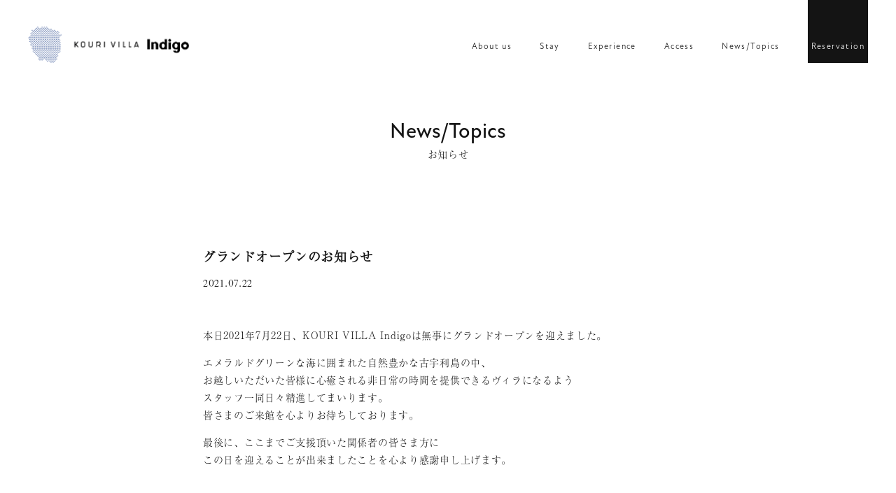

--- FILE ---
content_type: text/html; charset=UTF-8
request_url: https://indigo-kouri.com/2021/07/22/%E3%82%B0%E3%83%A9%E3%83%B3%E3%83%89%E3%82%AA%E3%83%BC%E3%83%97%E3%83%B3%E3%81%AE%E3%81%8A%E7%9F%A5%E3%82%89%E3%81%9B/
body_size: 10786
content:
<!doctype html>
<html lang="ja">
<head>

<!-- Global site tag (gtag.js) - Google Analytics -->
<script async src="https://www.googletagmanager.com/gtag/js?id=G-DEP5L42FF0"></script>
<script>
  window.dataLayer = window.dataLayer || [];
  function gtag(){dataLayer.push(arguments);}
  gtag('set', 'linker', {
	  'domains': ['indigo-kouri.com', 'www.489pro-x.com']
	  });
	
  gtag('js', new Date());

  gtag('config', 'G-DEP5L42FF0');
  
  gtag('config', 'AW-681618323');
</script>

<!-- Google Tag Manager -->
<script>(function(w,d,s,l,i){w[l]=w[l]||[];w[l].push({'gtm.start':
new Date().getTime(),event:'gtm.js'});var f=d.getElementsByTagName(s)[0],
j=d.createElement(s),dl=l!='dataLayer'?'&l='+l:'';j.async=true;j.src=
'https://www.googletagmanager.com/gtm.js?id='+i+dl;f.parentNode.insertBefore(j,f);
})(window,document,'script','dataLayer','GTM-NQ6XWN8G');</script>
<!-- End Google Tag Manager -->

<meta charset="UTF-8">
<title>グランドオープンのお知らせ | 【公式】KOURI VILLA Indigo｜沖縄・古宇利島｜プライベートヴィラ</title>
<meta name="keywords" content="沖縄,古宇利島,コンドミニアム,ホテル,デザイナーズ,宿泊,貸切,別荘" />
<meta name="viewport" content="width=device-width,initial-scale=1.0">
<meta http-equiv="X-UA-Compatible" content="IE=edge">
<meta name="format-detection" content="telephone=no">

<!--------- OGP --------->
<meta property="og:url" content="https://indigo-kouri.com/" />
<meta property="og:type" content="website" />
<meta property="og:title" content="グランドオープンのお知らせ | 【公式】KOURI VILLA Indigo｜沖縄・古宇利島｜プライベートヴィラ" />
<meta property="og:description" content="【2021年7月22日オープン】KOURI VILLA Indigo（古宇利 ヴィラ インディゴ）は、沖縄本島北部のエメラルドグリーンの海に囲まれた小さな島「古宇利島」にある、1日2組限定のプライベートヴィラ。やんばるの自然の中で、古宇利大橋が一望できる全室オーシャンビューのロケーション、開放的なリビングダイニングキッチン、プール、オープンエアバスルーム、BBQ設備を整え、あなたとあなたの大切な人のお越しをお待ちしています。" />
<meta property="og:site_name" content="グランドオープンのお知らせ | 【公式】KOURI VILLA Indigo｜沖縄・古宇利島｜プライベートヴィラ" />
<meta property="og:image" content="https://indigo-kouri.com/wp/wp-content/themes/indigo/img/ogp.jpg" />
<meta property="og:image:url" content="https://indigo-kouri.com/wp/wp-content/themes/indigo/img/ogp.jpg"/>
<meta property="og:image:secure_url" content="https://indigo-kouri.com/wp/wp-content/themes/indigo/img/ogp.jpg"/>    
<meta name="twitter:title" content="グランドオープンのお知らせ | 【公式】KOURI VILLA Indigo｜沖縄・古宇利島｜プライベートヴィラ"/>
<meta name="twitter:url" content="https://indigo-kouri.com/"/>
<meta name="twitter:description" content="【2021年7月22日オープン】KOURI VILLA Indigo（古宇利 ヴィラ インディゴ）は、沖縄本島北部のエメラルドグリーンの海に囲まれた小さな島「古宇利島」にある、1日2組限定のプライベートヴィラ。やんばるの自然の中で、古宇利大橋が一望できる全室オーシャンビューのロケーション、開放的なリビングダイニングキッチン、プール、オープンエアバスルーム、BBQ設備を整え、あなたとあなたの大切な人のお越しをお待ちしています。"/>
<meta name="twitter:image" content="https://indigo-kouri.com/wp/wp-content/themes/indigo/img/ogp.jpg"/>
<meta name="twitter:card" content="summary_large_image"/>
<!--------- OGP --------->

<!--------- CSS --------->
<link rel="stylesheet" type="text/css" href="https://cdnjs.cloudflare.com/ajax/libs/jqueryui/1.12.1/themes/dot-luv/jquery-ui.min.css" />
<link rel="stylesheet" type="text/css" href="https://cdn.jsdelivr.net/npm/slick-carousel@1.8.1/slick/slick.css"/>
<link rel="stylesheet" type="text/css" href="https://cdn.jsdelivr.net/npm/slick-carousel@1.8.1/slick/slick-theme.css"/>
<link rel="stylesheet" type="text/css" href="https://indigo-kouri.com/wp/wp-content/themes/indigo/lib/lightcase/src/css/lightcase.css" />
<link rel="stylesheet" type="text/css" href="https://indigo-kouri.com/wp/wp-content/themes/indigo/lib/Remodal/remodal.css" media="screen and (max-width:767px)" />
<link rel="stylesheet" type="text/css" href="https://indigo-kouri.com/wp/wp-content/themes/indigo/lib/Remodal/remodal-default-theme.css"  media="screen and (max-width:767px)" />
<link rel="stylesheet" type="text/css" href="https://indigo-kouri.com/wp/wp-content/themes/indigo/css/reset.css" />	
<link rel="stylesheet" type="text/css" href="https://indigo-kouri.com/wp/wp-content/themes/indigo/css/common.css?20231227" />	

	<link rel="stylesheet" type="text/css" href="https://indigo-kouri.com/wp/wp-content/themes/indigo/css/editor-style.css" />
	<link rel="stylesheet" type="text/css" href="https://indigo-kouri.com/wp/wp-content/themes/indigo/css/news.css" />
	
<!--------- CSS --------->
	
<!--------- JavaScript --------->
<script defer src="https://ajax.googleapis.com/ajax/libs/jquery/3.2.1/jquery.min.js"></script>
<script defer src="https://cdnjs.cloudflare.com/ajax/libs/picturefill/3.0.3/picturefill.min.js"></script>
<script defer src="https://cdnjs.cloudflare.com/ajax/libs/jqueryui/1.12.1/jquery-ui.min.js"></script>
<script defer src="https://indigo-kouri.com/wp/wp-content/themes/indigo/js/search.js" type="text/javascript" charset="utf-8"></script>
<script defer type="text/javascript" src="https://cdn.jsdelivr.net/npm/slick-carousel@1.8.1/slick/slick.min.js"></script>
<script defer type="text/javascript" src="https://indigo-kouri.com/wp/wp-content/themes/indigo/lib/lightcase/src/js/lightcase.js"></script>
<script defer src="https://indigo-kouri.com/wp/wp-content/themes/indigo/lib/Remodal/remodal.min.js"></script>
<script defer src="https://indigo-kouri.com/wp/wp-content/themes/indigo/js/common.js?202107260902"></script>

	
<script>window.Promise || document.write('<script src="//www.promisejs.org/polyfills/promise-7.0.4.min.js"><\/script>');</script>
<!--------- JavaScript --------->
	
<!--------- Adobe Fonts（indigo） --------->
<link rel="stylesheet" href="https://use.typekit.net/ptl2qao.css">
<!--------- Adobe Fonts（metsa） --------->
<script>
  (function(d) {
    var config = {
      kitId: 'syf7grs',
      scriptTimeout: 3000,
      async: true
    },
    h=d.documentElement,t=setTimeout(function(){h.className=h.className.replace(/\bwf-loading\b/g,"")+" wf-inactive";},config.scriptTimeout),tk=d.createElement("script"),f=false,s=d.getElementsByTagName("script")[0],a;h.className+=" wf-loading";tk.src='https://use.typekit.net/'+config.kitId+'.js';tk.async=true;tk.onload=tk.onreadystatechange=function(){a=this.readyState;if(f||a&&a!="complete"&&a!="loaded")return;f=true;clearTimeout(t);try{Typekit.load(config)}catch(e){}};s.parentNode.insertBefore(tk,s)
  })(document);
</script>

<link rel="apple-touch-icon" href="https://indigo-kouri.com/wp/wp-content/themes/indigo/img/apple-touch-icon.png?202106161500">
<link rel="shortcut icon" href="https://indigo-kouri.com/wp/wp-content/themes/indigo/img/favicon.ico">
	
<meta name='robots' content='max-image-preview:large' />
	<style>img:is([sizes="auto" i], [sizes^="auto," i]) { contain-intrinsic-size: 3000px 1500px }</style>
		<script>
		var ajaxurl = 'https://indigo-kouri.com/wp/wp-admin/admin-ajax.php';
	</script>
<link rel='dns-prefetch' href='//challenges.cloudflare.com' />
<link rel="alternate" type="application/rss+xml" title="【公式】KOURI VILLA Indigo｜沖縄・古宇利島｜プライベートヴィラ &raquo; グランドオープンのお知らせ のコメントのフィード" href="https://indigo-kouri.com/2021/07/22/%e3%82%b0%e3%83%a9%e3%83%b3%e3%83%89%e3%82%aa%e3%83%bc%e3%83%97%e3%83%b3%e3%81%ae%e3%81%8a%e7%9f%a5%e3%82%89%e3%81%9b/feed/" />

<!-- SEO SIMPLE PACK 3.6.2 -->
<title>グランドオープンのお知らせ | 【公式】KOURI VILLA Indigo｜沖縄・古宇利島｜プライベートヴィラ</title>
<meta name="description" content="本日2021年7月22日、KOURI VILLA Indigoは無事にグランドオープンを迎えました。 エメラルドグリーンな海に囲まれた自然豊かな古宇利島の中、お越しいただいた皆様に心癒される非日常の時間を提供できるヴィラになるようスタッフ一">
<link rel="canonical" href="https://indigo-kouri.com/2021/07/22/%e3%82%b0%e3%83%a9%e3%83%b3%e3%83%89%e3%82%aa%e3%83%bc%e3%83%97%e3%83%b3%e3%81%ae%e3%81%8a%e7%9f%a5%e3%82%89%e3%81%9b/">
<meta property="og:locale" content="ja_JP">
<meta property="og:type" content="article">
<meta property="og:image" content="https://indigo-kouri.com/wp/wp-content/uploads/2021/07/S__49020936.jpg">
<meta property="og:title" content="グランドオープンのお知らせ | 【公式】KOURI VILLA Indigo｜沖縄・古宇利島｜プライベートヴィラ">
<meta property="og:description" content="本日2021年7月22日、KOURI VILLA Indigoは無事にグランドオープンを迎えました。 エメラルドグリーンな海に囲まれた自然豊かな古宇利島の中、お越しいただいた皆様に心癒される非日常の時間を提供できるヴィラになるようスタッフ一">
<meta property="og:url" content="https://indigo-kouri.com/2021/07/22/%e3%82%b0%e3%83%a9%e3%83%b3%e3%83%89%e3%82%aa%e3%83%bc%e3%83%97%e3%83%b3%e3%81%ae%e3%81%8a%e7%9f%a5%e3%82%89%e3%81%9b/">
<meta property="og:site_name" content="【公式】KOURI VILLA Indigo｜沖縄・古宇利島｜プライベートヴィラ">
<meta name="twitter:card" content="summary">
<!-- / SEO SIMPLE PACK -->

<script type="text/javascript">
/* <![CDATA[ */
window._wpemojiSettings = {"baseUrl":"https:\/\/s.w.org\/images\/core\/emoji\/16.0.1\/72x72\/","ext":".png","svgUrl":"https:\/\/s.w.org\/images\/core\/emoji\/16.0.1\/svg\/","svgExt":".svg","source":{"concatemoji":"https:\/\/indigo-kouri.com\/wp\/wp-includes\/js\/wp-emoji-release.min.js?ver=6.8.3"}};
/*! This file is auto-generated */
!function(s,n){var o,i,e;function c(e){try{var t={supportTests:e,timestamp:(new Date).valueOf()};sessionStorage.setItem(o,JSON.stringify(t))}catch(e){}}function p(e,t,n){e.clearRect(0,0,e.canvas.width,e.canvas.height),e.fillText(t,0,0);var t=new Uint32Array(e.getImageData(0,0,e.canvas.width,e.canvas.height).data),a=(e.clearRect(0,0,e.canvas.width,e.canvas.height),e.fillText(n,0,0),new Uint32Array(e.getImageData(0,0,e.canvas.width,e.canvas.height).data));return t.every(function(e,t){return e===a[t]})}function u(e,t){e.clearRect(0,0,e.canvas.width,e.canvas.height),e.fillText(t,0,0);for(var n=e.getImageData(16,16,1,1),a=0;a<n.data.length;a++)if(0!==n.data[a])return!1;return!0}function f(e,t,n,a){switch(t){case"flag":return n(e,"\ud83c\udff3\ufe0f\u200d\u26a7\ufe0f","\ud83c\udff3\ufe0f\u200b\u26a7\ufe0f")?!1:!n(e,"\ud83c\udde8\ud83c\uddf6","\ud83c\udde8\u200b\ud83c\uddf6")&&!n(e,"\ud83c\udff4\udb40\udc67\udb40\udc62\udb40\udc65\udb40\udc6e\udb40\udc67\udb40\udc7f","\ud83c\udff4\u200b\udb40\udc67\u200b\udb40\udc62\u200b\udb40\udc65\u200b\udb40\udc6e\u200b\udb40\udc67\u200b\udb40\udc7f");case"emoji":return!a(e,"\ud83e\udedf")}return!1}function g(e,t,n,a){var r="undefined"!=typeof WorkerGlobalScope&&self instanceof WorkerGlobalScope?new OffscreenCanvas(300,150):s.createElement("canvas"),o=r.getContext("2d",{willReadFrequently:!0}),i=(o.textBaseline="top",o.font="600 32px Arial",{});return e.forEach(function(e){i[e]=t(o,e,n,a)}),i}function t(e){var t=s.createElement("script");t.src=e,t.defer=!0,s.head.appendChild(t)}"undefined"!=typeof Promise&&(o="wpEmojiSettingsSupports",i=["flag","emoji"],n.supports={everything:!0,everythingExceptFlag:!0},e=new Promise(function(e){s.addEventListener("DOMContentLoaded",e,{once:!0})}),new Promise(function(t){var n=function(){try{var e=JSON.parse(sessionStorage.getItem(o));if("object"==typeof e&&"number"==typeof e.timestamp&&(new Date).valueOf()<e.timestamp+604800&&"object"==typeof e.supportTests)return e.supportTests}catch(e){}return null}();if(!n){if("undefined"!=typeof Worker&&"undefined"!=typeof OffscreenCanvas&&"undefined"!=typeof URL&&URL.createObjectURL&&"undefined"!=typeof Blob)try{var e="postMessage("+g.toString()+"("+[JSON.stringify(i),f.toString(),p.toString(),u.toString()].join(",")+"));",a=new Blob([e],{type:"text/javascript"}),r=new Worker(URL.createObjectURL(a),{name:"wpTestEmojiSupports"});return void(r.onmessage=function(e){c(n=e.data),r.terminate(),t(n)})}catch(e){}c(n=g(i,f,p,u))}t(n)}).then(function(e){for(var t in e)n.supports[t]=e[t],n.supports.everything=n.supports.everything&&n.supports[t],"flag"!==t&&(n.supports.everythingExceptFlag=n.supports.everythingExceptFlag&&n.supports[t]);n.supports.everythingExceptFlag=n.supports.everythingExceptFlag&&!n.supports.flag,n.DOMReady=!1,n.readyCallback=function(){n.DOMReady=!0}}).then(function(){return e}).then(function(){var e;n.supports.everything||(n.readyCallback(),(e=n.source||{}).concatemoji?t(e.concatemoji):e.wpemoji&&e.twemoji&&(t(e.twemoji),t(e.wpemoji)))}))}((window,document),window._wpemojiSettings);
/* ]]> */
</script>
<style id='wp-emoji-styles-inline-css' type='text/css'>

	img.wp-smiley, img.emoji {
		display: inline !important;
		border: none !important;
		box-shadow: none !important;
		height: 1em !important;
		width: 1em !important;
		margin: 0 0.07em !important;
		vertical-align: -0.1em !important;
		background: none !important;
		padding: 0 !important;
	}
</style>
<link rel='stylesheet' id='wp-block-library-css' href='https://indigo-kouri.com/wp/wp-includes/css/dist/block-library/style.min.css?ver=6.8.3' type='text/css' media='all' />
<style id='classic-theme-styles-inline-css' type='text/css'>
/*! This file is auto-generated */
.wp-block-button__link{color:#fff;background-color:#32373c;border-radius:9999px;box-shadow:none;text-decoration:none;padding:calc(.667em + 2px) calc(1.333em + 2px);font-size:1.125em}.wp-block-file__button{background:#32373c;color:#fff;text-decoration:none}
</style>
<style id='global-styles-inline-css' type='text/css'>
:root{--wp--preset--aspect-ratio--square: 1;--wp--preset--aspect-ratio--4-3: 4/3;--wp--preset--aspect-ratio--3-4: 3/4;--wp--preset--aspect-ratio--3-2: 3/2;--wp--preset--aspect-ratio--2-3: 2/3;--wp--preset--aspect-ratio--16-9: 16/9;--wp--preset--aspect-ratio--9-16: 9/16;--wp--preset--color--black: #000000;--wp--preset--color--cyan-bluish-gray: #abb8c3;--wp--preset--color--white: #ffffff;--wp--preset--color--pale-pink: #f78da7;--wp--preset--color--vivid-red: #cf2e2e;--wp--preset--color--luminous-vivid-orange: #ff6900;--wp--preset--color--luminous-vivid-amber: #fcb900;--wp--preset--color--light-green-cyan: #7bdcb5;--wp--preset--color--vivid-green-cyan: #00d084;--wp--preset--color--pale-cyan-blue: #8ed1fc;--wp--preset--color--vivid-cyan-blue: #0693e3;--wp--preset--color--vivid-purple: #9b51e0;--wp--preset--gradient--vivid-cyan-blue-to-vivid-purple: linear-gradient(135deg,rgba(6,147,227,1) 0%,rgb(155,81,224) 100%);--wp--preset--gradient--light-green-cyan-to-vivid-green-cyan: linear-gradient(135deg,rgb(122,220,180) 0%,rgb(0,208,130) 100%);--wp--preset--gradient--luminous-vivid-amber-to-luminous-vivid-orange: linear-gradient(135deg,rgba(252,185,0,1) 0%,rgba(255,105,0,1) 100%);--wp--preset--gradient--luminous-vivid-orange-to-vivid-red: linear-gradient(135deg,rgba(255,105,0,1) 0%,rgb(207,46,46) 100%);--wp--preset--gradient--very-light-gray-to-cyan-bluish-gray: linear-gradient(135deg,rgb(238,238,238) 0%,rgb(169,184,195) 100%);--wp--preset--gradient--cool-to-warm-spectrum: linear-gradient(135deg,rgb(74,234,220) 0%,rgb(151,120,209) 20%,rgb(207,42,186) 40%,rgb(238,44,130) 60%,rgb(251,105,98) 80%,rgb(254,248,76) 100%);--wp--preset--gradient--blush-light-purple: linear-gradient(135deg,rgb(255,206,236) 0%,rgb(152,150,240) 100%);--wp--preset--gradient--blush-bordeaux: linear-gradient(135deg,rgb(254,205,165) 0%,rgb(254,45,45) 50%,rgb(107,0,62) 100%);--wp--preset--gradient--luminous-dusk: linear-gradient(135deg,rgb(255,203,112) 0%,rgb(199,81,192) 50%,rgb(65,88,208) 100%);--wp--preset--gradient--pale-ocean: linear-gradient(135deg,rgb(255,245,203) 0%,rgb(182,227,212) 50%,rgb(51,167,181) 100%);--wp--preset--gradient--electric-grass: linear-gradient(135deg,rgb(202,248,128) 0%,rgb(113,206,126) 100%);--wp--preset--gradient--midnight: linear-gradient(135deg,rgb(2,3,129) 0%,rgb(40,116,252) 100%);--wp--preset--font-size--small: 13px;--wp--preset--font-size--medium: 20px;--wp--preset--font-size--large: 36px;--wp--preset--font-size--x-large: 42px;--wp--preset--spacing--20: 0.44rem;--wp--preset--spacing--30: 0.67rem;--wp--preset--spacing--40: 1rem;--wp--preset--spacing--50: 1.5rem;--wp--preset--spacing--60: 2.25rem;--wp--preset--spacing--70: 3.38rem;--wp--preset--spacing--80: 5.06rem;--wp--preset--shadow--natural: 6px 6px 9px rgba(0, 0, 0, 0.2);--wp--preset--shadow--deep: 12px 12px 50px rgba(0, 0, 0, 0.4);--wp--preset--shadow--sharp: 6px 6px 0px rgba(0, 0, 0, 0.2);--wp--preset--shadow--outlined: 6px 6px 0px -3px rgba(255, 255, 255, 1), 6px 6px rgba(0, 0, 0, 1);--wp--preset--shadow--crisp: 6px 6px 0px rgba(0, 0, 0, 1);}:where(.is-layout-flex){gap: 0.5em;}:where(.is-layout-grid){gap: 0.5em;}body .is-layout-flex{display: flex;}.is-layout-flex{flex-wrap: wrap;align-items: center;}.is-layout-flex > :is(*, div){margin: 0;}body .is-layout-grid{display: grid;}.is-layout-grid > :is(*, div){margin: 0;}:where(.wp-block-columns.is-layout-flex){gap: 2em;}:where(.wp-block-columns.is-layout-grid){gap: 2em;}:where(.wp-block-post-template.is-layout-flex){gap: 1.25em;}:where(.wp-block-post-template.is-layout-grid){gap: 1.25em;}.has-black-color{color: var(--wp--preset--color--black) !important;}.has-cyan-bluish-gray-color{color: var(--wp--preset--color--cyan-bluish-gray) !important;}.has-white-color{color: var(--wp--preset--color--white) !important;}.has-pale-pink-color{color: var(--wp--preset--color--pale-pink) !important;}.has-vivid-red-color{color: var(--wp--preset--color--vivid-red) !important;}.has-luminous-vivid-orange-color{color: var(--wp--preset--color--luminous-vivid-orange) !important;}.has-luminous-vivid-amber-color{color: var(--wp--preset--color--luminous-vivid-amber) !important;}.has-light-green-cyan-color{color: var(--wp--preset--color--light-green-cyan) !important;}.has-vivid-green-cyan-color{color: var(--wp--preset--color--vivid-green-cyan) !important;}.has-pale-cyan-blue-color{color: var(--wp--preset--color--pale-cyan-blue) !important;}.has-vivid-cyan-blue-color{color: var(--wp--preset--color--vivid-cyan-blue) !important;}.has-vivid-purple-color{color: var(--wp--preset--color--vivid-purple) !important;}.has-black-background-color{background-color: var(--wp--preset--color--black) !important;}.has-cyan-bluish-gray-background-color{background-color: var(--wp--preset--color--cyan-bluish-gray) !important;}.has-white-background-color{background-color: var(--wp--preset--color--white) !important;}.has-pale-pink-background-color{background-color: var(--wp--preset--color--pale-pink) !important;}.has-vivid-red-background-color{background-color: var(--wp--preset--color--vivid-red) !important;}.has-luminous-vivid-orange-background-color{background-color: var(--wp--preset--color--luminous-vivid-orange) !important;}.has-luminous-vivid-amber-background-color{background-color: var(--wp--preset--color--luminous-vivid-amber) !important;}.has-light-green-cyan-background-color{background-color: var(--wp--preset--color--light-green-cyan) !important;}.has-vivid-green-cyan-background-color{background-color: var(--wp--preset--color--vivid-green-cyan) !important;}.has-pale-cyan-blue-background-color{background-color: var(--wp--preset--color--pale-cyan-blue) !important;}.has-vivid-cyan-blue-background-color{background-color: var(--wp--preset--color--vivid-cyan-blue) !important;}.has-vivid-purple-background-color{background-color: var(--wp--preset--color--vivid-purple) !important;}.has-black-border-color{border-color: var(--wp--preset--color--black) !important;}.has-cyan-bluish-gray-border-color{border-color: var(--wp--preset--color--cyan-bluish-gray) !important;}.has-white-border-color{border-color: var(--wp--preset--color--white) !important;}.has-pale-pink-border-color{border-color: var(--wp--preset--color--pale-pink) !important;}.has-vivid-red-border-color{border-color: var(--wp--preset--color--vivid-red) !important;}.has-luminous-vivid-orange-border-color{border-color: var(--wp--preset--color--luminous-vivid-orange) !important;}.has-luminous-vivid-amber-border-color{border-color: var(--wp--preset--color--luminous-vivid-amber) !important;}.has-light-green-cyan-border-color{border-color: var(--wp--preset--color--light-green-cyan) !important;}.has-vivid-green-cyan-border-color{border-color: var(--wp--preset--color--vivid-green-cyan) !important;}.has-pale-cyan-blue-border-color{border-color: var(--wp--preset--color--pale-cyan-blue) !important;}.has-vivid-cyan-blue-border-color{border-color: var(--wp--preset--color--vivid-cyan-blue) !important;}.has-vivid-purple-border-color{border-color: var(--wp--preset--color--vivid-purple) !important;}.has-vivid-cyan-blue-to-vivid-purple-gradient-background{background: var(--wp--preset--gradient--vivid-cyan-blue-to-vivid-purple) !important;}.has-light-green-cyan-to-vivid-green-cyan-gradient-background{background: var(--wp--preset--gradient--light-green-cyan-to-vivid-green-cyan) !important;}.has-luminous-vivid-amber-to-luminous-vivid-orange-gradient-background{background: var(--wp--preset--gradient--luminous-vivid-amber-to-luminous-vivid-orange) !important;}.has-luminous-vivid-orange-to-vivid-red-gradient-background{background: var(--wp--preset--gradient--luminous-vivid-orange-to-vivid-red) !important;}.has-very-light-gray-to-cyan-bluish-gray-gradient-background{background: var(--wp--preset--gradient--very-light-gray-to-cyan-bluish-gray) !important;}.has-cool-to-warm-spectrum-gradient-background{background: var(--wp--preset--gradient--cool-to-warm-spectrum) !important;}.has-blush-light-purple-gradient-background{background: var(--wp--preset--gradient--blush-light-purple) !important;}.has-blush-bordeaux-gradient-background{background: var(--wp--preset--gradient--blush-bordeaux) !important;}.has-luminous-dusk-gradient-background{background: var(--wp--preset--gradient--luminous-dusk) !important;}.has-pale-ocean-gradient-background{background: var(--wp--preset--gradient--pale-ocean) !important;}.has-electric-grass-gradient-background{background: var(--wp--preset--gradient--electric-grass) !important;}.has-midnight-gradient-background{background: var(--wp--preset--gradient--midnight) !important;}.has-small-font-size{font-size: var(--wp--preset--font-size--small) !important;}.has-medium-font-size{font-size: var(--wp--preset--font-size--medium) !important;}.has-large-font-size{font-size: var(--wp--preset--font-size--large) !important;}.has-x-large-font-size{font-size: var(--wp--preset--font-size--x-large) !important;}
:where(.wp-block-post-template.is-layout-flex){gap: 1.25em;}:where(.wp-block-post-template.is-layout-grid){gap: 1.25em;}
:where(.wp-block-columns.is-layout-flex){gap: 2em;}:where(.wp-block-columns.is-layout-grid){gap: 2em;}
:root :where(.wp-block-pullquote){font-size: 1.5em;line-height: 1.6;}
</style>
<link rel='stylesheet' id='contact-form-7-css' href='https://indigo-kouri.com/wp/wp-content/plugins/contact-form-7/includes/css/styles.css?ver=6.1.2' type='text/css' media='all' />
<link rel="https://api.w.org/" href="https://indigo-kouri.com/wp-json/" /><link rel="alternate" title="JSON" type="application/json" href="https://indigo-kouri.com/wp-json/wp/v2/posts/377" /><link rel="EditURI" type="application/rsd+xml" title="RSD" href="https://indigo-kouri.com/wp/xmlrpc.php?rsd" />
<meta name="generator" content="WordPress 6.8.3" />
<link rel='shortlink' href='https://indigo-kouri.com/?p=377' />
<link rel="alternate" title="oEmbed (JSON)" type="application/json+oembed" href="https://indigo-kouri.com/wp-json/oembed/1.0/embed?url=https%3A%2F%2Findigo-kouri.com%2F2021%2F07%2F22%2F%25e3%2582%25b0%25e3%2583%25a9%25e3%2583%25b3%25e3%2583%2589%25e3%2582%25aa%25e3%2583%25bc%25e3%2583%2597%25e3%2583%25b3%25e3%2581%25ae%25e3%2581%258a%25e7%259f%25a5%25e3%2582%2589%25e3%2581%259b%2F" />
<link rel="alternate" title="oEmbed (XML)" type="text/xml+oembed" href="https://indigo-kouri.com/wp-json/oembed/1.0/embed?url=https%3A%2F%2Findigo-kouri.com%2F2021%2F07%2F22%2F%25e3%2582%25b0%25e3%2583%25a9%25e3%2583%25b3%25e3%2583%2589%25e3%2582%25aa%25e3%2583%25bc%25e3%2583%2597%25e3%2583%25b3%25e3%2581%25ae%25e3%2581%258a%25e7%259f%25a5%25e3%2582%2589%25e3%2581%259b%2F&#038;format=xml" />
</head>
<body class="wp-singular post-template-default single single-post postid-377 single-format-standard wp-theme-indigo">
	
<!-- Google Tag Manager (noscript) -->
<noscript><iframe src="https://www.googletagmanager.com/ns.html?id=GTM-NQ6XWN8G"
height="0" width="0" style="display:none;visibility:hidden"></iframe></noscript>
<!-- End Google Tag Manager (noscript) -->

	<div class="load_mask">
		<div class="loading">
		  <div class="circle1"></div>
		  <div class="circle2"></div>
		</div>
	</div>
			
			<div class="hd_space "></div>
	    <!---------------- ヘッダー -------------->
	<header class="header ">
		<h1>
			<a href="/" class="logo">KOURI VILLA Indigo｜沖縄・古宇利島｜プライベートヴィラ</a>
		</h1>
		<div class="hd_right">
			<nav class="gnav">
				<ul class="com_in_page_nav font_atten book">
					<li><a href="/#about">About us</a></li>
					<li><a href="/stay">Stay</a></li>
					<li><a href="/#experience">Experience</a></li>
					<li><a href="/access">Access</a></li>
					<li><a href="/news">News/Topics</a></li>
								
					<li class="reservation"><a href="https://www.489pro-x.com/ja/s/indigo-kouri/search/" target="_blank">Reservation</a></li>
				</ul>
			</nav>
			<a href="#" class="drawer_open" data-remodal-target="modal">
				<span></span>
				<span></span>
				<span></span>
			</a>
		</div>
	</header>
    <!---------------- ヘッダー -------------->
    
    <!---------------- ドロワー -------------->
	<div class="remodal" data-remodal-id="modal" data-remodal-options="hashTracking:false">
		<div class="inner">
			<a href="#" data-remodal-action="close" class="close_btn">
				<span></span>
				<span></span>
			</a>
			<ul class="drawer_list top">
				<li>
					<a href="/#about">
						<p class="en font_atten">About us</p>
						<p class="jp">KOURI VILLA Indigoについて</p>
					</a>
				</li>
				<li>
					<a href="/stay">
						<p class="en font_atten">Stay</p>
						<p class="jp">施設紹介</p>
					</a>
				</li>
				<li>
					<a href="/access">
						<p class="en font_atten">Access</p>
						<p class="jp">アクセス</p>
					</a>
				</li>
                <li>
					<a href="https://www.489pro-x.com/ja/s/indigo-kouri/search/" target="_blank">
						<p class="en font_atten">Reservation</p>
						<p class="jp">宿泊予約</p>
					</a>
				</li>
				<li>
					<a href="/news">
						<p class="en font_atten">News/Topics</p>
						<p class="jp">お知らせ</p>
					</a>
				</li>
			</ul>
			<ul class="drawer_list btm">
				<li>
					<a href="/faq">
						<p class="en font_atten">Faq</p>
						<p class="jp">よくあるご質問</p>
					</a>
				</li>
				<li>
					<a href="/#experience">
						<p class="en font_atten">Experience</p>
						<p class="jp">近隣観光／アクティビティ</p>
					</a>
				</li>
				<li>
					<a href="/provision">
						<p class="en font_atten">Provision</p>
						<p class="jp">宿泊約款</p>
					</a>
				</li>
				<li>
					<a href="/privacy">
						<p class="en font_atten">Privacy policy</p>
						<p class="jp">プライバシーポリシー</p>
					</a>
				</li>
				<li>
					<a href="/contact">
						<p class="en font_atten">Contact</p>
						<p class="jp">お見積り・お問い合わせ</p>
					</a>
				</li>
			</ul>
			<ul class="com_sns_list color1">
				<li>
					<a href="https://www.instagram.com/kouri_villa_indigo/" class="in" target="_blank"></a>
				</li>
				<li>
					<a href="https://www.facebook.com/%E5%8F%A4%E5%AE%87%E5%88%A9%E3%83%B4%E3%82%A3%E3%83%A9-Indigo-110216157936614" class="fb" target="_blank"></a>
				</li>
				<li>
					<a href="https://twitter.com/VillaKouri" class="tw" target="_blank"></a>
				</li>
			</ul>
		</div>
<!--
		<a href="https://www.489pro-x.com/ja/s/indigo-kouri/search/" target="_blank" class="reservation_btn">
			<p class="en font_atten book">Reservation</p>
			<p class="jp">空室検索</p>
		</a>
-->
	</div>
    <!---------------- ドロワー -------------->
    
    <!---------------- SP固定ナビ -------------->
    <div class="nav_fixed">
        <ul class="nav_list">
            <li>
                <a href="https://www.489pro-x.com/ja/s/indigo-kouri/search/" target="_blank"><p class="en font_atten">Reservation</p><p class="jp">宿泊予約</p></a>
            </li>
            <li>
                <a href="tel:090-4713-1593"><p class="en font_atten">Consultation</p><p class="jp">電話相談<span>（9:00-22:00）</span></p></a>
            </li>
        </ul>
    </div>
    <!---------------- SP固定ナビ -------------->
<div id="page_news_detail" class="com_page_pd">
	<section class="sec_news">
		<h2 class="com_page_title">
			<p class="en font_atten">News/Topics</p>
			<p class="ja">お知らせ</p>
		</h2>
						<article>
			<div class="title_wrap">
				<h3 class="title">グランドオープンのお知らせ</h3>
				<p class="date font_ltc">2021.07.22</p>
			</div>
			<div class="content mceContentBody clearfix">
				
<p>本日2021年7月22日、KOURI VILLA Indigoは無事にグランドオープンを迎えました。</p>



<p>エメラルドグリーンな海に囲まれた自然豊かな古宇利島の中、<br>お越しいただいた皆様に心癒される非日常の時間を提供できるヴィラになるよう<br>スタッフ一同日々精進してまいります。<br>皆さまのご来館を心よりお待ちしております。</p>



<p></p>



<p>最後に、ここまでご支援頂いた関係者の皆さま方に<br>この日を迎えることが出来ましたことを心より感謝申し上げます。</p>



<p>　</p>



<p>KOURI VILLA Indigo<br>支配人　折下 紗由梨</p>



<p>　</p>



<div class="wp-block-image"><figure class="aligncenter size-large is-resized"><img fetchpriority="high" decoding="async" src="https://indigo-kouri.com/wp/wp-content/uploads/2021/07/DJI_0234_-1024x575.jpg" alt="" class="wp-image-379" width="390" height="218" srcset="https://indigo-kouri.com/wp/wp-content/uploads/2021/07/DJI_0234_-1024x575.jpg 1024w, https://indigo-kouri.com/wp/wp-content/uploads/2021/07/DJI_0234_-300x169.jpg 300w, https://indigo-kouri.com/wp/wp-content/uploads/2021/07/DJI_0234_-768x431.jpg 768w, https://indigo-kouri.com/wp/wp-content/uploads/2021/07/DJI_0234_-1536x863.jpg 1536w, https://indigo-kouri.com/wp/wp-content/uploads/2021/07/DJI_0234_-2048x1151.jpg 2048w" sizes="(max-width: 390px) 100vw, 390px" /></figure></div>
			</div>
		</article>
				<div class="btn_wrap">
		
			<!-- 前の記事へ -->
			<div class="prev">
				<a href="https://indigo-kouri.com/2021/07/21/kouri-villa-indigo%e3%81%8c%e3%82%aa%e3%83%bc%e3%83%97%e3%83%b3%e3%81%97%e3%81%be%e3%81%97%e3%81%9f%e3%80%82%e3%82%a8%e3%83%a1%e3%83%a9%e3%83%ab%e3%83%89%e3%82%b0%e3%83%aa%e3%83%bc%e3%83%b3%e3%81%ae/" rel="prev">Previous</a>			</div>
			
			<a href="/news" class="view_all_btn">View all<span></span><span></span></a>
			
			<!-- 次の記事へ -->
			<div class="next">
				
				<a href="https://indigo-kouri.com/2021/12/04/%e3%80%8ekouri-villa-indigo%e3%80%8f%e3%81%8cjcd-okinawa%e7%a9%ba%e9%96%93%e3%83%87%e3%82%b6%e3%82%a4%e3%83%b3%e8%b3%9e2021%e3%81%ab%e3%81%a6%e5%85%a5%e9%81%b8%e3%81%84%e3%81%9f%e3%81%97%e3%81%be/" rel="next">Next</a>			</div>
			
		</div>
			</section>

</div>
		
<section class="com_sec_link">
    <ul>
        <li>
            <a href="/access">
                <div class="inner">
                    <h2 class="com_page_title">
                        <p class="en">Access</p>
                        <p class="ja">アクセス</p>
                        <img src="https://indigo-kouri.com/wp/wp-content/themes/indigo/img/common/icon_access.svg" alt="アクセス">
                    </h2>
                </div>
            </a>
        </li>
        <li>
            <a href="/faq">
                <div class="inner">
                    <h2 class="com_page_title">
                        <p class="en">Faq</p>
                        <p class="ja">よくあるご質問</p>
                        <img src="https://indigo-kouri.com/wp/wp-content/themes/indigo/img/common/icon_faq.svg" alt="よくあるご質問">
                    </h2>
                </div>
            </a>
        </li>
        <li>
            <a href="/contact">
                <div class="inner">
                    <h2 class="com_page_title">
                        <p class="en">Contact</p>
                        <p class="ja">お見積り・お問い合わせ</p>
                        <img src="https://indigo-kouri.com/wp/wp-content/themes/indigo/img/common/icon_contact.svg" alt="お見積り・お問い合わせ">
                    </h2>
                </div>
            </a>
        </li>
    </ul>
</section>

<footer class="footer header_w" id="footer">
    <div class="inner">
        <div class="footer_l">
            <a href="/" class="logo"><img src="https://indigo-kouri.com/wp/wp-content/themes/indigo/img/common/logo_blue.png" alt="KOURI VILLA Indigo｜沖縄・古宇利島｜プライベートヴィラ"></a>
            <address>
                KOURI VILLA Indigo<br><br>沖縄県国頭郡今帰仁村古宇利1796番1<span class="font_atten">1796-1, KORI, KUNIGAMI-GUN, NAKIJIN-SON, OKINAWA<br><a href="tel:090-4713-1593">Tel. 090-4713-1593</a><br><a href="mailto:info@indigo-kouri.com">E-mail. info@indigo-kouri.com</a></span>
            </address>
        </div>

        <ul class="footer_nav com_in_page_nav">
            <li>
                <a href="/">
                    <p class="en font_atten"><span>Home</span></p>
                    <p class="jp"><span>トップページ</span></p>
                </a>
            </li>
            <li>
                <a href="/#about">
                    <p class="en font_atten"><span>About us</span></p>
                    <p class="jp"><span>KOURI VILLA Indigoについて</span></p>
                </a>
            </li>
            <li>
                <a href="/stay">
                    <p class="en font_atten"><span>Stay</span></p>
                    <p class="jp"><span>施設紹介</span></p>
                </a>
            </li>
            <li>
                <a href="https://www.489pro-x.com/ja/s/indigo-kouri/search/" target="_blank">
                    <p class="en font_atten"><span>Reservation</span></p>
                    <p class="jp"><span>宿泊予約</span></p>
                </a>
            </li>
            <li>
                <a href="/#experience">
                    <p class="en font_atten"><span>Experience</span></p>
                    <p class="jp"><span>近隣観光／アクティビティ</span></p>
                </a>
            </li>
            <li>
                <a href="/access">
                    <p class="en font_atten"><span>Access</span></p>
                    <p class="jp"><span>アクセス</span></p>
                </a>
            </li>
            <li>
                <a href="/news">
                    <p class="en font_atten"><span>News/Topics</span></p>
                    <p class="jp"><span>お知らせ</span></p>
                </a>
            </li>
            <li>
                <a href="/faq">
                    <p class="en font_atten"><span>Faq</span></p>
                    <p class="jp"><span>よくあるご質問</span></p>
                </a>
            </li>
            <li>
                <a href="/provision">
                    <p class="en font_atten"><span>Provision</span></p>
                    <p class="jp"><span>宿泊約款</span></p>
                </a>
            </li>
            <li>
                <a href="/privacy">
                    <p class="en font_atten"><span>Privacy policy</span></p>
                    <p class="jp"><span>プライバシーポリシーについて</span></p>
                </a>
            </li>
            <li>
                <a href="/contact">
                    <p class="en font_atten"><span>Contact</span></p>
                    <p class="jp"><span>お見積り・お問い合わせ</span></p>
                </a>
            </li>
        </ul>

        <ul class="com_sns_list color1 font_atten book">
            <li>
                <a href="https://www.instagram.com/kouri_villa_indigo/" class="in" target="_blank">Instagram</a>
            </li>
            <li>
                <a href="https://www.facebook.com/%E5%8F%A4%E5%AE%87%E5%88%A9%E3%83%B4%E3%82%A3%E3%83%A9-Indigo-110216157936614" class="fb" target="_blank">Facebook</a>
            </li>
            <li>
                <a href="https://twitter.com/VillaKouri" class="tw" target="_blank">Twitter</a>
            </li>
        </ul>
        <small class="copyright font_atten">©︎2021 KOURI VILLA Indigo.</small>
    </div>
</footer>

<script type="speculationrules">
{"prefetch":[{"source":"document","where":{"and":[{"href_matches":"\/*"},{"not":{"href_matches":["\/wp\/wp-*.php","\/wp\/wp-admin\/*","\/wp\/wp-content\/uploads\/*","\/wp\/wp-content\/*","\/wp\/wp-content\/plugins\/*","\/wp\/wp-content\/themes\/indigo\/*","\/*\\?(.+)"]}},{"not":{"selector_matches":"a[rel~=\"nofollow\"]"}},{"not":{"selector_matches":".no-prefetch, .no-prefetch a"}}]},"eagerness":"conservative"}]}
</script>
<script type="text/javascript" src="https://indigo-kouri.com/wp/wp-includes/js/dist/hooks.min.js?ver=4d63a3d491d11ffd8ac6" id="wp-hooks-js"></script>
<script type="text/javascript" src="https://indigo-kouri.com/wp/wp-includes/js/dist/i18n.min.js?ver=5e580eb46a90c2b997e6" id="wp-i18n-js"></script>
<script type="text/javascript" id="wp-i18n-js-after">
/* <![CDATA[ */
wp.i18n.setLocaleData( { 'text direction\u0004ltr': [ 'ltr' ] } );
/* ]]> */
</script>
<script type="text/javascript" src="https://indigo-kouri.com/wp/wp-content/plugins/contact-form-7/includes/swv/js/index.js?ver=6.1.2" id="swv-js"></script>
<script type="text/javascript" id="contact-form-7-js-translations">
/* <![CDATA[ */
( function( domain, translations ) {
	var localeData = translations.locale_data[ domain ] || translations.locale_data.messages;
	localeData[""].domain = domain;
	wp.i18n.setLocaleData( localeData, domain );
} )( "contact-form-7", {"translation-revision-date":"2025-09-30 07:44:19+0000","generator":"GlotPress\/4.0.1","domain":"messages","locale_data":{"messages":{"":{"domain":"messages","plural-forms":"nplurals=1; plural=0;","lang":"ja_JP"},"This contact form is placed in the wrong place.":["\u3053\u306e\u30b3\u30f3\u30bf\u30af\u30c8\u30d5\u30a9\u30fc\u30e0\u306f\u9593\u9055\u3063\u305f\u4f4d\u7f6e\u306b\u7f6e\u304b\u308c\u3066\u3044\u307e\u3059\u3002"],"Error:":["\u30a8\u30e9\u30fc:"]}},"comment":{"reference":"includes\/js\/index.js"}} );
/* ]]> */
</script>
<script type="text/javascript" id="contact-form-7-js-before">
/* <![CDATA[ */
var wpcf7 = {
    "api": {
        "root": "https:\/\/indigo-kouri.com\/wp-json\/",
        "namespace": "contact-form-7\/v1"
    }
};
/* ]]> */
</script>
<script type="text/javascript" src="https://indigo-kouri.com/wp/wp-content/plugins/contact-form-7/includes/js/index.js?ver=6.1.2" id="contact-form-7-js"></script>
<script type="text/javascript" src="https://challenges.cloudflare.com/turnstile/v0/api.js" id="cloudflare-turnstile-js" data-wp-strategy="async"></script>
<script type="text/javascript" id="cloudflare-turnstile-js-after">
/* <![CDATA[ */
document.addEventListener( 'wpcf7submit', e => turnstile.reset() );
/* ]]> */
</script>
</body>
</html>

--- FILE ---
content_type: text/css
request_url: https://indigo-kouri.com/wp/wp-content/themes/indigo/css/common.css?20231227
body_size: 4094
content:
body{font-family:a-otf-ryumin-pr6n, "ヒラギノ明朝 Pro W3", "HiraMinPro-W3", "游明朝","Yu Mincho","YuMincho", "HG明朝E", "ＭＳ Ｐ明朝", "MS PMincho", "MS 明朝", serif;font-size:14px;letter-spacing:0.05em;color:#141414}.clearfix:after{content:".";display:block;height:0;clear:both;visibility:hidden}.clearfix{display:inline-table}* html .clearfix{height:1%}.clearfix{display:block}.ellipsis{overflow:hidden;text-overflow:ellipsis;white-space:nowrap}@media (min-width: 768px){.display_pc{display:block !important}.display_sp{display:none !important}}@media (max-width: 767px){.display_pc{display:none !important}.display_sp{display:block !important}}@media (min-width: 768px){.br_pc{display:block}.br_sp{display:none}}@media (max-width: 767px){.br_pc{display:none}.br_sp{display:block}}.font_atten{font-family:atten-new, sans-serif;font-weight:400;letter-spacing:0.1em}.font_atten.book{font-weight:300}.font_atten.medium{font-weight:500}.font_atten.bold{font-weight:700}.font_ltc{font-family:ltc-caslon-pro, serif}.com_kakko{position:relative}.com_kakko:before,.com_kakko:after{content:'';width:30px;height:30px;position:absolute}.com_kakko:before{border-top:1px solid #141414;border-left:1px solid #141414;top:0;left:0}.com_kakko:after{border-bottom:1px solid #141414;border-right:1px solid #141414;bottom:0;right:0}.com_sns_list li a{font-size:12px;letter-spacing:0.05em;background-size:20px 20px;background-position:left center;background-repeat:no-repeat;padding-left:30px;height:20px;-webkit-transition:.3s;transition:.3s}.com_sns_list.color1 li a:hover{color:#808080}.com_sns_list.color1 li a.in{background-image:url("../img/common/icon_in_black.png")}.com_sns_list.color1 li a.in:hover{background-image:url("../img/common/icon_in_gray.png")}.com_sns_list.color1 li a.fb{background-image:url("../img/common/icon_fb_black.png")}.com_sns_list.color1 li a.fb:hover{background-image:url("../img/common/icon_fb_gray.png")}.com_sns_list.color1 li a.tw{background-image:url("../img/common/icon_tw_black.png");background-size:16px 16px;background-position:left 2px center}.com_sns_list.color1 li a.tw:hover{background-image:url("../img/common/icon_tw_gray.png")}.bg_lightgray{background-color:#f6f6f6}.com_btn{max-width:300px;width:100%;font-size:16px;letter-spacing:0.25em;text-align:center;padding:18px 0;background-color:#141414;color:#fff;border:1px solid #141414}@media (min-width: 768px){.com_btn{-webkit-transition:.3s;transition:.3s}.com_btn:hover{background-color:#fff;color:#141414}}.com_btn.other{background:#141414 url("../img/common/arrow_gray_naname.png") right 7px top 7px/10px 10px no-repeat}@media (min-width: 768px){.com_btn.other:hover{background:#fff url("../img/common/arrow_gray_naname.png") right 7px top 7px/10px 10px no-repeat}}.com_btn span{display:block;font-size:12px;letter-spacing:0.02em;margin-top:2px}.no_data{text-align:center}.hd_space{height:90px}.header{padding:0 40px;display:-webkit-box;display:-ms-flexbox;display:flex;-webkit-box-pack:justify;-ms-flex-pack:justify;justify-content:space-between;z-index:10;position:fixed;top:0;left:0;width:100%;z-index:5}@media (max-width: 950px){.header{padding:0 30px}}@media (max-width: 767px){.header{padding-right:22px;padding-left:25px;-webkit-box-align:center;-ms-flex-align:center;align-items:center;height:90px}}@media (max-width: 767px){.header.top:not(.on) .gnav li.reservation{color:#fff}}.header.top:not(.on) .gnav li .sns.in{background-image:url("../img/common/icon_in_white.png")}.header.top:not(.on) .gnav li .sns.fb{background-image:url("../img/common/icon_fb_white.png")}.header.top:not(.on) .gnav li .sns.tw{background-image:url("../img/common/icon_tw_white.png");background-size:16px 16px;background-position:left 2px center}.header.top .logo{background:url("../img/common/logo.png") center/100% no-repeat}.header.top .gnav li{color:#fff}.header.top .drawer_open span{background-color:#fff}.header.on .logo{background-image:url("../img/common/logo_blue.png")}.header.on .gnav li{color:#141414}.header.on .drawer_open span{background-color:#141414}.header .logo{width:230px;height:52px;background:url("../img/common/logo_blue.png") center/100% no-repeat;text-indent:100%;white-space:nowrap;overflow:hidden}@media (min-width: 768px){.header .logo{margin-top:38px;-webkit-transition:.3s;transition:.3s}.header .logo:hover{opacity:.7}}@media (max-width: 900px){.header .logo{width:200px}}@media (max-width: 767px){.header .logo{width:155px}}@media (max-width: 370px){.header .logo{width:125px}}@media (max-width: 767px){.header .hd_right{display:-webkit-box;display:-ms-flexbox;display:flex;-webkit-box-align:center;-ms-flex-align:center;align-items:center}}@media (max-width: 767px){.header .gnav{display:none}}.header .gnav ul{display:-webkit-box;display:-ms-flexbox;display:flex;-webkit-box-align:baseline;-ms-flex-align:baseline;align-items:baseline}.header .gnav ul li{font-size:12px}.header .gnav ul li:not(.reservation){margin-right:40px}@media (max-width: 900px){.header .gnav ul li:not(.reservation){margin-right:25px}}.header .gnav ul li.reservation{color:#fff}@media (min-width: 768px){.header .gnav ul li.reservation a{padding:57px 4px 14px;background-color:#141414;border-left:1px solid #141414;border-right:1px solid #141414;border-bottom:1px solid #141414}.header .gnav ul li.reservation a:hover{opacity:1;background-color:#fff;color:#141414}}.header .gnav ul li a{-webkit-transition:.3s;transition:.3s}.header .gnav ul li a:hover{opacity:.6}.header .gnav ul li a.sns{background-size:20px 20px;background-position:left center;background-repeat:no-repeat;padding:2px 0 2px 30px}.header .gnav ul li a.sns.in{background-image:url("../img/common/icon_in_black.png")}.header .gnav ul li a.sns.fb{background-image:url("../img/common/icon_fb_black.png")}.header .gnav ul li a.sns.tw{background-image:url("../img/common/icon_tw_black.png");background-size:16px 16px;background-position:left 2px center}.header .drawer_open{display:none}@media (max-width: 767px){.header .drawer_open{display:block;width:50px;height:50px;display:-webkit-box;display:-ms-flexbox;display:flex;-webkit-box-orient:vertical;-webkit-box-direction:normal;-ms-flex-direction:column;flex-direction:column;-webkit-box-align:center;-ms-flex-align:center;align-items:center;-webkit-box-pack:center;-ms-flex-pack:center;justify-content:center}.header .drawer_open span{display:block;width:35px;height:1px;background-color:#000}.header .drawer_open span:nth-child(n+2){margin-top:10px}}.remodal-overlay{background-color:#000}.remodal-wrapper{padding:0}.remodal{min-height:100vh;background-color:#F7F7F7;padding:0 0 90px;margin:0;text-align:left;position:relative;-webkit-transform:none !important;transform:none !important;-webkit-filter:none !important;filter:none !important;-webkit-perspective:none !important;perspective:none !important}@media (min-width: 768px){.remodal{display:none}}.remodal .inner{padding:12px 18px 0}.remodal .inner .close_btn{width:50px;height:50px;position:relative;right:-8px;margin-left:auto}.remodal .inner .close_btn span{display:block;position:absolute;top:0;left:0;right:0;bottom:0;margin:auto;-webkit-transform:rotate(45deg);transform:rotate(45deg);background-color:#141414}.remodal .inner .close_btn span:first-child{width:35px;height:1px}.remodal .inner .close_btn span:last-child{width:1px;height:35px}.remodal .inner .drawer_list{text-align:left}.remodal .inner .drawer_list li a .en,.remodal .inner .drawer_list li a .jp{display:inline-block}.remodal .inner .drawer_list li a .jp{color:#505050}.remodal .inner .drawer_list.top{margin-top:12px}.remodal .inner .drawer_list.top li{border-bottom:1px solid #282828}.remodal .inner .drawer_list.top li a{padding:20px 15px 20px 10px;background:url("../img/common/arrow_gray_right.svg") right 5px center/15px 15px no-repeat}.remodal .inner .drawer_list.top li a .en{font-size:15px;width:107px}.remodal .inner .drawer_list.top li a .jp{font-size:12px}.remodal .inner .drawer_list.btm{margin-top:20px}.remodal .inner .drawer_list.btm li a{padding:8px 10px}.remodal .inner .drawer_list.btm li a .en{width:135px;font-size:13px}@media (max-width: 767px){.remodal .inner .drawer_list.btm li a .en{width:125px}}@media (max-width: 370px){.remodal .inner .drawer_list.btm li a .en{width:100px}}.remodal .inner .drawer_list.btm li a .jp{font-size:12px}.remodal .inner .com_sns_list{display:-webkit-box;display:-ms-flexbox;display:flex;margin-top:30px;padding-left:10px}.remodal .inner .com_sns_list li:not(:first-child){margin-left:10px}.remodal .reservation_btn{width:100%;color:#fff;text-align:center;background-color:#141414;line-height:1;padding:17px 0;position:fixed;bottom:0;left:0;background:#141414 url("../img/common/arrow_gray_naname.png") right 8px top 7px/15px 15px no-repeat}.remodal .reservation_btn .en{font-size:18px}.remodal .reservation_btn .jp{font-size:11px;letter-spacing:0.27em;margin-top:7px}.nav_fixed{position:fixed;bottom:0;z-index:99999;width:100%}@media (min-width: 768px){.nav_fixed{display:none}}.nav_fixed .nav_list{display:-webkit-box;display:-ms-flexbox;display:flex}.nav_fixed .nav_list>li{-webkit-box-flex:1;-ms-flex:1;flex:1}.nav_fixed .nav_list>li:nth-child(1){border-right:1px solid #fff}.nav_fixed .nav_list>li a{background-color:#000;color:#fff;text-align:center;padding:13px 0}.nav_fixed .nav_list>li a .en{font-size:18px;letter-spacing:.05em}.nav_fixed .nav_list>li a .jp{font-size:11px;letter-spacing:.25em}.nav_fixed .nav_list>li a .jp span{font-size:10px;letter-spacing:.07em}.footer{background-color:#f6f6f6;padding:105px 15px 100px}@media (max-width: 850px){.footer{padding:55px 25px 60px}}.footer .inner{max-width:925px;margin:0 auto}@media (min-width: 851px){.footer .inner{display:-webkit-box;display:-ms-flexbox;display:flex;-webkit-box-pack:justify;-ms-flex-pack:justify;justify-content:space-between;-ms-flex-wrap:wrap;flex-wrap:wrap}}.footer .footer_l .logo{width:230px}@media (min-width: 768px){.footer .footer_l .logo{-webkit-transition:.3s;transition:.3s}.footer .footer_l .logo:hover{opacity:.7}}@media (max-width: 767px){.footer .footer_l .logo{width:212px}}.footer .footer_l address{font-style:normal;letter-spacing:0.02em;line-height:1.85em;margin-top:45px}@media (max-width: 767px){.footer .footer_l address{margin-top:30px}}.footer .footer_l address a{display:inline-block}.footer .footer_l address a:hover{text-decoration:underline}.footer .footer_l address span{display:block;font-size:13px;letter-spacing:0.1em}.footer .footer_nav{margin-top:20px}@media (min-width: 768px){.footer .footer_nav{position:relative;z-index:1}}.footer .footer_nav li:nth-child(n+2){margin-top:7px}.footer .footer_nav li a{display:inline-block;letter-spacing:0.02em}@media (min-width: 768px){.footer .footer_nav li a:hover p span{border-bottom-color:#141414}}.footer .footer_nav li a p{display:inline-block}.footer .footer_nav li a p span{display:inline-block}@media (min-width: 768px){.footer .footer_nav li a p span{-webkit-transition:.3s;transition:.3s;border-bottom:1px solid transparent}}.footer .footer_nav li a .en{width:108px;letter-spacing:0.05em}@media (max-width: 370px){.footer .footer_nav li a .en{font-size:11px}}.footer .footer_nav li a .jp{font-size:12px;padding-top:3px}@media (max-width: 370px){.footer .footer_nav li a .jp{font-size:10px}}.footer .footer_nav li a .jp span{border-bottom:1px solid transparent}.footer .com_sns_list{margin-top:20px}@media (max-width: 850px){.footer .com_sns_list{margin-top:28px}}.footer .com_sns_list li:nth-child(n+2){margin-top:20px}.footer .com_sns_list li a{color:#141414}.footer .copyright{display:block;width:100%;margin-top:10px;font-size:12px;letter-spacing:0.1em}@media (max-width: 850px){.footer .copyright{margin-top:45px}}.com_sec_link{background-color:#0a0a0a;color:#fff}@media (min-width: 768px){.com_sec_link{padding:65px 10px}}.com_sec_link ul{max-width:1100px;margin:0 auto}@media (min-width: 768px){.com_sec_link ul{display:-webkit-box;display:-ms-flexbox;display:flex}}.com_sec_link ul li{width:calc(100% / 3)}@media (min-width: 768px){.com_sec_link ul li{border-left:1px solid #666}.com_sec_link ul li:not(:first-child){border-right:1px solid #666}}@media (max-width: 767px){.com_sec_link ul li{width:100%;border-bottom:1px solid #666}.com_sec_link ul li:first-child{border-top:1px solid #666}}.com_sec_link ul li a{text-align:center}@media (max-width: 767px){.com_sec_link ul li a{padding-bottom:20px}}.com_sec_link ul li a:hover .inner:before{right:-30px}.com_sec_link ul li a .inner{display:inline-block;padding-bottom:20px;-webkit-transition:.3s;transition:.3s;position:relative}@media (max-width: 767px){.com_sec_link ul li a .inner{padding:25px 0 20px}}.com_sec_link ul li a .inner:before{content:'';position:absolute;background:url("../img/common/arrow_white_right.png") 100% no-repeat;width:14px;height:14px;left:0;right:0;bottom:0;margin:auto;-webkit-transition:.3s;transition:.3s}.com_sec_link ul li a .com_page_title{padding:0}.com_sec_link ul li a .com_page_title .en{font-size:25px;line-height:1}.com_sec_link ul li a .com_page_title .ja{font-size:11px;letter-spacing:0.2em;margin-top:5px}.com_sec_link ul li a img{width:auto;height:26px;margin:10px auto 5px}.com_page_title{padding:75px 15px 125px;letter-spacing:0.05em;font-weight:normal;text-align:center}@media (max-width: 767px){.com_page_title{padding:30px 10px 85px;font-size:13px}}.com_page_title .en{font-family:atten-new, sans-serif;font-weight:500;font-size:30px;letter-spacing:0}.com_page_pd{padding:0 15px 150px}@media (max-width: 767px){.com_page_pd{padding:0 12px 100px}}@media (min-width: 768px){.sec_news .com_news_list a:hover .photo .mask{opacity:1}}.sec_news .com_news_list a .photo{position:relative}.sec_news .com_news_list a .photo .mask{position:absolute;top:0;left:0;width:100%;height:100%;background-color:rgba(91,91,91,0.7);display:-webkit-box;display:-ms-flexbox;display:flex;-webkit-box-align:center;-ms-flex-align:center;align-items:center;-webkit-box-pack:center;-ms-flex-pack:center;justify-content:center;opacity:0;-webkit-transition:.5s;transition:.5s}.sec_news .com_news_list a .photo .mask:before,.sec_news .com_news_list a .photo .mask:after{content:'';position:absolute;width:20px;height:20px}@media (max-width: 1050px){.sec_news .com_news_list a .photo .mask:before,.sec_news .com_news_list a .photo .mask:after{width:23%}}.sec_news .com_news_list a .photo .mask:before{top:15px;left:15px;border-top:1px solid #fff;border-left:1px solid #fff}.sec_news .com_news_list a .photo .mask:after{bottom:15px;right:15px;border-bottom:1px solid #fff;border-right:1px solid #fff}.sec_news .com_news_list a .photo .mask .more{text-align:center;color:#fff;font-size:12px;padding-top:70px;background:url("../img/common/logo_mark.svg") center top/60px 68px no-repeat}@media (max-width: 1050px){.sec_news .com_news_list a .photo .mask .more{padding-top:40px;background-size:40px 44px}}.sec_news .com_news_list a .date{font-size:15px;margin-top:8px}.sec_news .com_news_list a .title{line-height:1.71em;margin-top:5px;overflow:hidden;display:-webkit-box;-webkit-box-orient:vertical;-webkit-line-clamp:2}.view_all_btn{-webkit-transition:.3s;transition:.3s}.view_all_btn:hover{opacity:.7}.view_all_btn span{display:inline-block;position:relative;width:10px;height:9px}.view_all_btn span:first-child{margin-left:14px}.view_all_btn span:last-child{margin-left:2px}.view_all_btn span:before,.view_all_btn span:after{content:'';position:absolute;background-color:#000;width:100%}.view_all_btn span:before{height:6px;top:0}.view_all_btn span:after{height:1px;bottom:0}.com_tel_wrap{padding:25px 0;border-top:1px solid #dbdbdb;border-bottom:1px solid #dbdbdb;width:350px;margin:45px auto 0;text-align:center}.com_tel_wrap .number{margin-top:5px}.com_tel_wrap .number a{display:inline-block;font-size:22px;margin-left:10px}.com_tel_wrap .time{font-size:11px;margin-top:5px}.sec_about .slick-prev,.sec_about .slick-next,.sec_stay .slick-prev,.sec_stay .slick-next,.sec_style .slick-prev,.sec_style .slick-next{bottom:-55px;top:auto;width:40px;height:30px;background-size:15px 15px;background-position:center;background-repeat:no-repeat;cursor:pointer}.sec_about .slick-prev:before,.sec_about .slick-next:before,.sec_stay .slick-prev:before,.sec_stay .slick-next:before,.sec_style .slick-prev:before,.sec_style .slick-next:before{display:none}.sec_about .slick-prev,.sec_stay .slick-prev,.sec_style .slick-prev{background-image:url("../img/common/arrow_black_left.svg")}.sec_about .slick-next,.sec_stay .slick-next,.sec_style .slick-next{background-image:url("../img/common/arrow_black_right.svg")}.sec_about .slick-dots,.sec_stay .slick-dots,.sec_style .slick-dots{width:64%;right:17px;bottom:-35px;text-align:right}.sec_about .slick-dots li,.sec_stay .slick-dots li,.sec_style .slick-dots li{margin:0}.sec_about .slick-dots li button:before,.sec_stay .slick-dots li button:before,.sec_style .slick-dots li button:before{color:#b2b2b2;opacity:1}.sec_about .slick-dots li.slick-active button:before,.sec_stay .slick-dots li.slick-active button:before,.sec_style .slick-dots li.slick-active button:before{color:#141414}.lightcase-icon-close{width:54px !important;height:54px !important}.lightcase-icon-close:before,.lightcase-icon-close:after{content:'';position:absolute;top:0;left:0;right:0;bottom:0;margin:auto;background-color:#fff;-webkit-transform:rotate(45deg);transform:rotate(45deg)}@media (max-width: 640px){.lightcase-icon-close:before,.lightcase-icon-close:after{background-color:#333}}.lightcase-icon-close:before{width:40px;height:1px;font-size:0}@media (max-width: 640px){.lightcase-icon-close:before{width:30px}}.lightcase-icon-close:after{width:1px;height:40px}@media (max-width: 640px){.lightcase-icon-close:after{height:30px}}.load_mask{width:100%;height:100%;position:fixed;top:0;left:0;background-color:#fff;z-index:10000000}.loading{width:35px;height:35px;position:absolute;top:0;left:0;right:0;bottom:0;margin:auto}.circle1,.circle2{width:100%;height:100%;border-radius:50%;border:2px solid #ccc;opacity:0.7;position:absolute;top:0;left:0;-webkit-animation:load 1.7s infinite ease-in-out;animation:load 1.7s infinite ease-in-out}.circle2{-webkit-animation-delay:-0.9s;animation-delay:-0.9s}@-webkit-keyframes load{0%{-webkit-transform:scale(0);transform:scale(0)}50%{-webkit-transform:scale(1);transform:scale(1)}100%{opacity:0}}@keyframes load{0%{-webkit-transform:scale(0);transform:scale(0)}50%{-webkit-transform:scale(1);transform:scale(1)}100%{opacity:0}}.com_slide_list li .inner_wrap{overflow:hidden}.com_slide_list li .img_wrap{-webkit-transform:scale(1.05);transform:scale(1.05);overflow:hidden}.com_slide_list li .img_wrap.js_move img{-webkit-animation:slide 10s  linear;animation:slide 10s  linear}@-webkit-keyframes slide{0%{-webkit-transform:translate(20px, 0);transform:translate(20px, 0)}100%{-webkit-transform:translate(-30px, 0);transform:translate(-30px, 0)}}@keyframes slide{0%{-webkit-transform:translate(20px, 0);transform:translate(20px, 0)}100%{-webkit-transform:translate(-30px, 0);transform:translate(-30px, 0)}}

/*# sourceMappingURL=common.css.map */


--- FILE ---
content_type: text/css
request_url: https://indigo-kouri.com/wp/wp-content/themes/indigo/css/editor-style.css
body_size: 2139
content:
/*
Theme Name: Twenty Fifteen
Description: Used to style the TinyMCE editor.
*/


/**
 * Table of Contents:
 *
 * 1.0 - Body
 * 2.0 - Typography
 * 3.0 - Elements
 * 4.0 - Alignment
 * 5.0 - Caption
 * 6.0 - Galleries
 * 7.0 - Audio / Video
 * 8.0 - RTL
 */


/**
 * 1.0 Body
 */
 

.mceContentBody {

	/*color: #333;*/
/*	font-family: "ヒラギノ角ゴ Pro W3", "Hiragino Kaku Gothic Pro", "メイリオ", Meiryo, Helvetica, "MS Pゴシック", "MS PGothic", sans-serif;*/
	/*
	font-weight: 400;
	font-size: 17px;
	line-height: 1.6471;
	*/

	text-align: left;
/*  margin: 20px 20px;*/
/*  max-width: 620px;*/
	vertical-align: baseline;
	word-break: break-all;
	line-height: 1.75;
}

@media screen and (max-width: 767px) {
	.mceContentBody {
		padding: 0 10px;
	}
}


/**
 * 2.0 Typography
 */

.mceContentBody h1,
.mceContentBody h2,
.mceContentBody h3,
.mceContentBody h4,
.mceContentBody h5,
.mceContentBody h6 {
	clear: both;
	font-weight: 700;
	margin: 56px 0 28px;
}

.mceContentBody h1 {
	font-size: 35px;
	line-height: 1.2308;
}

.mceContentBody h2 {
	font-size: 29px;
	line-height: 1.2069;
}

.mceContentBody h3 {
	font-size: 24px;
	line-height: 1.1667;
}

.mceContentBody h4 {
	font-size: 20px;
	line-height: 1.4;
}

.mceContentBody h5,
.mceContentBody h6 {
	font-size: 17px;
	letter-spacing: 0.1em;
	line-height: 1.2353;
	text-transform: uppercase;
}

.mceContentBody h1:first-child,
.mceContentBody h2:first-child,
.mceContentBody h3:first-child,
.mceContentBody h4:first-child,
.mceContentBody h5:first-child,
.mceContentBody h6:first-child {
	margin-top: 0;
}

.mceContentBody p {
	margin-bottom: 1em;
}

.mceContentBody b,
.mceContentBody strong {
	font-weight: 700;
}

.mceContentBody dfn,
.mceContentBody cite,
.mceContentBody em,
i {
	font-style: italic;
}

.mceContentBody blockquote {
	border-left: 4px solid #707070;
	color: #707070;
	font-size: 20px;
	font-style: italic;
	line-height: 1.8182;
	margin: 0 0 35px -21px;
	padding-left: 17px;
}

.mceContentBody blockquote > blockquote {
	margin-left: 0;
}

.mceContentBody blockquote p {
	margin-bottom: 35px;
}

.mceContentBody blockquote > p:last-child {
	margin-bottom: 0;
}

.mceContentBody blockquote cite,
.mceContentBody blockquote small {
	color: #333;
	font-family: "Noto Sans", sans-serif;
	font-size: 17px;
	line-height: 1.6471;
}

.mceContentBody blockquote em,
.mceContentBody blockquote i,
.mceContentBody blockquote cite {
	font-style: normal;
}

.mceContentBody blockquote strong,
.mceContentBody blockquote b {
	font-weight: 400;
}

.mceContentBody address {
	font-style: italic;
	margin: 0 0 28px;
}

.mceContentBody code,
.mceContentBody kbd,
.mceContentBody tt,
.mceContentBody var,
.mceContentBody samp,
.mceContentBody pre {
	font-family: Inconsolata, monospace;
}

.mceContentBody pre {
	background-color: #fcfcfc;
	border: 1px solid #eaeaea;
	font-size: 17px;
	line-height: 1.2353;
	margin-bottom: 28px;
	max-width: 100%;
	overflow: auto;
	padding: 14px;
	white-space: pre;
	white-space: pre-wrap;
	word-wrap: break-word;
}

.mceContentBody abbr[title] {
	border-bottom: 1px dotted #eaeaea;
	cursor: help;
}

.mceContentBody mark,
.mceContentBody ins {
	background-color: #fff9c0;
	text-decoration: none;
}

.mceContentBody sup,
.mceContentBody sub {
	font-size: 75%;
	height: 0;
	line-height: 0;
	position: relative;
	vertical-align: baseline;
}

.mceContentBody sup {
	bottom: 1ex;
}

.mceContentBody sub {
	top: .5ex;
}

.mceContentBody small {
	font-size: 75%;
}

.mceContentBody big {
	font-size: 125%;
}


/**
 * 3.0 Elements
 */

.mceContentBody hr {
	background-color: #eaeaea;
	border: 0;
	height: 1px;
	margin-bottom: 28px;
}

.mceContentBody ul,
.mceContentBody ol {
	margin: 0 0 28px 1em;
	padding: 0;
}

.mceContentBody ul {
	list-style: disc;
}

.mceContentBody ol {
	list-style: decimal;
}

.mceContentBody li > ul,
.mceContentBody li > ol {
	margin: 0 0 0 23px;
}

.mceContentBody blockquote > ul,
.mceContentBody blockquote > ol {
	margin-left: 28px;
}

.mceContentBody dl {
	margin: 0 0 28px;
}

.mceContentBody dt {
	font-weight: bold;
}

.mceContentBody dd {
	margin: 0 0 28px;
}

.mceContentBody table,
.mceContentBody th,
.mceContentBody td,
.mceContentBody .mce-item-table,
.mceContentBody .mce-item-table th,
.mceContentBody .mce-item-table td {
	border: 1px solid #eaeaea;
}

.mceContentBody table a {
	color: #333;
}

.mceContentBody table,
.mceContentBody .mce-item-table {
	border-collapse: separate;
	border-spacing: 0;
	border-width: 1px 0 0 1px;
	margin: 0 0 28px;
	width: 100%;
}

.mceContentBody table th,
.mceContentBody .mce-item-table th,
.mceContentBody table caption {
	border-width: 0 1px 1px 0;
	font-family: "Noto Serif", serif;
	font-size: 17px;
	font-weight: 700;
	padding: 7px;
	text-align: left;
	vertical-align: baseline;
}

.mceContentBody table td,
.mceContentBody .mce-item-table td {
	border-width: 0 1px 1px 0;
	font-family: "Noto Serif", serif;
	font-size: 17px;
	padding: 7px;
	vertical-align: baseline;
}

.mceContentBody img {
	border: 0;
	height: auto;
	max-width: 100%;
	vertical-align: middle;
}

@media screen and (min-width: 768px) {
	.mceContentBody img.size-medium {
		width: 50%;
	}
}

.mceContentBody figure {
	margin: 0;
}

.mceContentBody del {
	opacity: 0.8;
}

.mceContentBody a {
/*	color: #333;*/
	text-decoration: underline;
	display: inline;
}
.mceContentBody a img {
	transition: .3s;
}
.mceContentBody a:hover img {
	opacity: .7;
}


/**
 * 4.0 Alignment
 */

.mceContentBody .alignleft {
	float: left;
	margin: 7px 7px 7px 0;
}

.mceContentBody .alignright {
	float: right;
	margin: 7px 0 7px 7px;
}

.mceContentBody .aligncenter {
	clear: both;
	display: block;
	margin: 7px auto;
}


/**
 * 5.0 Caption
 */

.mceContentBody .wp-caption {
	background: transparent;
	border: none;
	color: #707070;
	font-family: "Noto Sans", sans-serif;
	margin: 0 0 28px 0;
	max-width: 100%;
	padding: 0;
	text-align: inherit;
}

.mceContentBody .wp-caption.alignleft {
	margin: 7px 28px 21px 0;
}

.mceContentBody .wp-caption.alignright {
	margin: 7px 0 21px 28px;
}

.mceContentBody .wp-caption.aligncenter {
	margin: 7px auto;
}

.mceContentBody .wp-caption .wp-caption-text,
.mceContentBody .wp-caption-dd {
	font-size: 14px;
	line-height: 1.5;
	padding: 7px 0;
}


/**
 * 6.0 Galleries
 */

.mceContentBody .gallery-item {
	display: inline-block;
	padding: 1.79104477%;
	text-align: center;
	vertical-align: top;
	width: 100%;
}

.mceContentBody .gallery-columns-2 .gallery-item {
	max-width: 50%;
}

.mceContentBody .gallery-columns-3 .gallery-item {
	max-width: 33.33%;
}

.mceContentBody .gallery-columns-4 .gallery-item {
	max-width: 25%;
}

.mceContentBody .gallery-columns-5 .gallery-item {
	max-width: 20%;
}

.mceContentBody .gallery-columns-6 .gallery-item {
	max-width: 16.66%;
}

.mceContentBody .gallery-columns-7 .gallery-item {
	max-width: 14.28%;
}

.mceContentBody .gallery-columns-8 .gallery-item {
	max-width: 12.5%;
}

.mceContentBody .gallery-columns-9 .gallery-item {
	max-width: 11.11%;
}

.mceContentBody .gallery .gallery-caption {
	color: #707070;
	display: block;
	font-family: "Noto Sans", sans-serif;
	font-size: 14px;
	line-height: 1.5;
	padding: 7px 0;
}

.mceContentBody .gallery-columns-6 .gallery-caption,
.mceContentBody .gallery-columns-7 .gallery-caption,
.mceContentBody .gallery-columns-8 .gallery-caption,
.mceContentBody .gallery-columns-9 .gallery-caption {
	display: none;
}


/**
 * 7.0 Audio / Video
 */

.mceContentBody .mce-content-body .wpview-wrap {
	margin-bottom: 32px;
}

.mceContentBody .mce-content-body .wp-audio-playlist {
	margin: 0;
}


/**
 * 8.0 RTL
 */

.mceContentBody.rtl {
	font-family: Arial, Tahoma, sans-serif;
}

.mceContentBody .rtl blockquote {
	border-left: none;
	border-right: 4px solid #707070;
	margin: 0 -21px 35px 0;
	padding-left: 0;
	padding-right: 17px;
}

.mceContentBody .rtl blockquote > blockquote {
	margin-left: auto;
	margin-right: 0;
}

.mceContentBody .rtl li > ul,
.mceContentBody .rtl li > ol {
	margin: 0 23px 0 0;
}

.mceContentBody .rtl table th,
.mceContentBody .rtl table caption {
	text-align: right;
}

/**
 * Gutenberg対応
 */
 .mceContentBody .wp-block-embed-youtube iframe{
	max-width: 100%; 
 }
 .mceContentBody .wp-block-embed-wordpress iframe{
	max-width: 100%; 
 }
 .mceContentBody .wp-block-embed-vimeo iframe{
	max-width: 100%; 
 }



--- FILE ---
content_type: text/css
request_url: https://indigo-kouri.com/wp/wp-content/themes/indigo/css/news.css
body_size: 717
content:
#page_news article{max-width:1100px;margin:0 auto}#page_news .com_news_list{display:-webkit-box;display:-ms-flexbox;display:flex;-ms-flex-wrap:wrap;flex-wrap:wrap}@media (min-width: 768px){#page_news .com_news_list li{width:calc((100% - 90px)/4)}#page_news .com_news_list li:nth-child(n+5){margin-top:65px}#page_news .com_news_list li:not(:nth-child(4n)){margin-right:30px}}@media (max-width: 767px){#page_news .com_news_list li{width:calc((100% - 20px)/2)}#page_news .com_news_list li:nth-child(n+3){margin-top:50px}#page_news .com_news_list li:nth-child(odd){margin-right:20px}}#page_news .no_data{margin:0 auto}#page_news .btn-area{max-width:1100px;margin:95px auto 0}@media (max-width: 767px){#page_news .btn-area{margin-top:50px}}#page_news .btn-area .more_btn{margin:0 auto;cursor:pointer;-webkit-transition:.3s;transition:.3s}#page_news .btn-area .loading_w{display:block;position:absolute;top:50%;left:50%;-webkit-transform:translate(-50%, -50%);transform:translate(-50%, -50%);display:none;width:50px}#page_news_detail .sec_news{max-width:700px;margin:0 auto}@media (min-width: 768px){#page_news_detail .sec_news .com_page_title{padding-bottom:120px}}@media (max-width: 767px){#page_news_detail .sec_news article{width:86%;margin:0 auto}}#page_news_detail .sec_news .title_wrap .title{font-size:18px;line-height:1.75em}@media (max-width: 767px){#page_news_detail .sec_news .title_wrap .title{font-size:17px;text-align:justify}}#page_news_detail .sec_news .title_wrap .date{font-size:15px;margin-top:13px}#page_news_detail .sec_news .content{margin-top:50px;line-height:1.85em}@media (max-width: 767px){#page_news_detail .sec_news .content{margin-top:25px}}#page_news_detail .sec_news .btn_wrap{margin-top:85px;display:-webkit-box;display:-ms-flexbox;display:flex;-webkit-box-pack:justify;-ms-flex-pack:justify;justify-content:space-between}@media (max-width: 767px){#page_news_detail .sec_news .btn_wrap{margin-top:75px;-ms-flex-wrap:wrap;flex-wrap:wrap;padding:0 10px}}#page_news_detail .sec_news .btn_wrap .prev{width:106px}@media (max-width: 767px){#page_news_detail .sec_news .btn_wrap .prev{-webkit-box-ordinal-group:0;-ms-flex-order:-1;order:-1}}#page_news_detail .sec_news .btn_wrap .prev a{padding-left:50px;background:url("../img/common/arrow_black_left.png") left center/14px 14px no-repeat}@media (max-width: 767px){#page_news_detail .sec_news .btn_wrap .view_all_btn{-webkit-box-ordinal-group:2;-ms-flex-order:1;order:1;width:100%;text-align:center;margin-top:30px}}#page_news_detail .sec_news .btn_wrap .next{width:80px}@media (max-width: 767px){#page_news_detail .sec_news .btn_wrap .next{-webkit-box-ordinal-group:1;-ms-flex-order:0;order:0}}#page_news_detail .sec_news .btn_wrap .next a{padding-right:50px;background:url("../img/common/arrow_black_right.png") right center/14px 14px no-repeat}

/*# sourceMappingURL=news.css.map */


--- FILE ---
content_type: image/svg+xml
request_url: https://indigo-kouri.com/wp/wp-content/themes/indigo/img/common/icon_faq.svg
body_size: 408
content:
<svg viewBox="0 0 47.63 26.47" xmlns="http://www.w3.org/2000/svg"><path d="m22.4 23a.5.5 0 0 0 -.5-.5h-.58a1.51 1.51 0 0 1 -1.5-1.5v-12a1.5 1.5 0 0 1 1.5-1.5h18a1.51 1.51 0 0 1 1.5 1.5v12a1.52 1.52 0 0 1 -1.51 1.51h-12.2a.53.53 0 0 0 -.27.08l-4.44 3z" fill="#0a0a0a"/><path d="m21.32 8h18a1 1 0 0 1 1 1v12a1 1 0 0 1 -1 1h-12.21a1 1 0 0 0 -.55.17l-3.66 2.43v-1.6a1 1 0 0 0 -1-1h-.58a1 1 0 0 1 -1-1v-12a1 1 0 0 1 1-1m0-1a2 2 0 0 0 -2 2v12a2 2 0 0 0 2 2h.58v3.47l5.21-3.47h12.2a2 2 0 0 0 2-2v-12a2 2 0 0 0 -2-2z" fill="#fff"/><text fill="#fff" font-family="BrandonGrotesque-Regular, Brandon Grotesque" font-size="8.71" letter-spacing=".05em" transform="translate(27.33 18.21)">A</text><path d="m20.79 15.58a.53.53 0 0 0 -.27-.08h-12.2a1.51 1.51 0 0 1 -1.5-1.5v-12a1.5 1.5 0 0 1 1.5-1.5h18a1.51 1.51 0 0 1 1.5 1.5v12a1.52 1.52 0 0 1 -1.51 1.51h-.58a.5.5 0 0 0 -.5.5v2.54z" fill="#0a0a0a"/><g fill="#fff"><path d="m26.31 1a1 1 0 0 1 1 1v12a1 1 0 0 1 -1 1h-.58a1 1 0 0 0 -1 1v1.6l-3.66-2.43a1 1 0 0 0 -.55-.17h-12.2a1 1 0 0 1 -1-1v-12a1 1 0 0 1 1-1h18m0-1h-18a2 2 0 0 0 -2 2v12a2 2 0 0 0 2 2h12.2l5.21 3.47v-3.47h.58a2 2 0 0 0 2-2v-12a2 2 0 0 0 -2-2z"/><text font-family="BrandonGrotesque-Regular, Brandon Grotesque" font-size="8.71" letter-spacing=".05em" transform="translate(13.63 10.21)">Q</text></g></svg>

--- FILE ---
content_type: application/javascript
request_url: https://indigo-kouri.com/wp/wp-content/themes/indigo/js/common.js?202107260902
body_size: 1273
content:
$(function(){
	
	
	/*-------------------------------------------------
    下層ページローディング
    ----------------------------------------------- */
    var flg = false;
	
    var timer2 = setInterval(function(){
        if($('html').hasClass("wf-active")){
            flg = true;
            $('.load_mask').fadeOut();
            clearTimeout(timer2);
        }
    }, 10);
	
	
	/* スライド（トップ about/stay ・stayページ）
	-------------------------------- */
	
	mainSlide($('.about_slide'));
	mainSlide($('.stay_slide'));
	mainSlide($('.stay_detail_slide1'));
	mainSlide($('.stay_detail_slide2'));
	mainSlide($('.stay_detail_slide3'));
	function mainSlide(slide){
		
		var $slide = slide;
		
		//スライド初期化イベント
		$slide.on('init', function(event, slick){

			$slide.find('li[data-slick-index="0"] .img_wrap').addClass('js_move');
		});

		//スライド変更前イベント
		$slide.on('beforeChange', function(event, slick, currentSlide, nextSlide){

			$slide.find('li:nth-of-type(' + (nextSlide + 1) + ') .img_wrap').addClass('js_move');
			
			setTimeout(function(){
				$slide.find('li:nth-of-type(' + (currentSlide + 1) + ') .img_wrap').removeClass('js_move');
			}, 4500);
			

			
		});
		


	  $slide.slick({
			fade: true,
			infinite: true,
			speed: 2000,
			autoplaySpeed: 4000,
			autoplay: true,
			touchMove: false,
			arrows: true,
			dots: true,
			pauseOnFocus: false,
			pauseOnHover: false,
		    waitForAnimate: false,
	  });

		
//		stayページタブ切り替え slickの位置を再計算
		$('.tab_list').click(function () {
			$slide.slick('setPosition'); 
		});
	

	}
	

			
	/*-------------------------------------------------
	ページ内リンクをスムーズにスクロール
	----------------------------------------------- */
    $('.com_in_page_nav a[href^="#"]').click(function(){
		var speed = 1000;
		var href= $(this).attr("href");
		var target = $(href == "#" || href == "" ? 'html' : href);
		var position = target.offset().top;
		$("html, body").animate({scrollTop:position}, speed, "swing");
		return false;
    });
	
	
	/*-------------------------------------------------
	ヘッダースクロール
	----------------------------------------------- */
	$(window).on('load scroll resize', function () {
		dispHeader();
	});
	
	function dispHeader(){
		
		var wS = $(window).scrollTop();
		var flug = false;
		var flug2 = false;
		var startOt = 0;
		var endOt = 0;
		
		var $header = $('header');
		
		$('.header_w, .header_b').each(function () {
			
            startOt = $(this).offset().top - 50;
            endOt = startOt + $(this).outerHeight();
			
			if(wS  > startOt && wS < endOt){
				flug = true;
				flug2 = true;
			}
			
		});
		//stay
		$('.header_b2').each(function () {
			
            startOt = $(this).offset().top;
            endOt = startOt + $(this).outerHeight();
			
			if(wS == 0 || wS > startOt && wS < endOt){
				flug2 = true;
			}
		});
		
		if(flug == true){
			$header.addClass('on');
		} else{
			$header.removeClass('on');
		}
		
		if(flug2 == true){
			$header.addClass('on');
		} else{
			$header.removeClass('on');
		}
	}
		
	/*----------------------
	 ドロワーでページ内リンクがクリックされたら
	----------------------*/
	var inst = $('[data-remodal-id=modal]').remodal();
	$('.drawer_list a[href^="#"]').click(function(){
		
		inst.close();
		
	});
	


});

--- FILE ---
content_type: image/svg+xml
request_url: https://indigo-kouri.com/wp/wp-content/themes/indigo/img/common/icon_contact.svg
body_size: 436
content:
<svg viewBox="0 0 47.63 26.47" xmlns="http://www.w3.org/2000/svg"><path d="m26 4.43a1 1 0 0 1 1 1v14a1 1 0 0 1 -1 1h-24a1 1 0 0 1 -1-1v-14a1 1 0 0 1 1-1zm0-1h-24a2 2 0 0 0 -2 2v14a2 2 0 0 0 2 2h24a2 2 0 0 0 2-2v-14a2 2 0 0 0 -2-2z" fill="#fff"/><g fill="none" stroke="#fff"><path d="m.5 4.43 11.85 10.57a2.5 2.5 0 0 0 3.3 0l11.85-10.57" stroke-miterlimit="10"/><path d="m34.26 20.75a1.84 1.84 0 0 0 1.44.59l.93-.15c.41-.16.84-.29 1.24-.47a15 15 0 0 0 5.71-4.58 15.82 15.82 0 0 0 3.42-7.39c.12-.71.1-1.43.15-2.15l-.15-.86a2 2 0 0 0 -1-1.19" stroke-linecap="round" stroke-linejoin="round"/><path d="m42.71 9.11a.82.82 0 0 1 .18 1.07 7.76 7.76 0 0 1 -.62 1.26 25.77 25.77 0 0 1 -3 4.09 5.37 5.37 0 0 1 -.57.5c-.35.27-.72.46-1.13.18" stroke-linecap="round" stroke-linejoin="round"/><g stroke-miterlimit="10"><path d="m43.74 3.62c-.94.4-1.87 2.08-2.39 2.81a1.17 1.17 0 0 0 .3 1.88 3.81 3.81 0 0 1 .36.3l3.3-4.55c0-.07-.58-.41-.65-.44a1.17 1.17 0 0 0 -.92 0z"/><path d="m32.67 19.33a1.89 1.89 0 0 0 .91.94l3.28-4.53a7.93 7.93 0 0 0 -.77-.52 1.07 1.07 0 0 0 -1.35.36c-.65.86-1.28 1.72-1.89 2.61a3.22 3.22 0 0 0 -.24.78z"/></g></g></svg>

--- FILE ---
content_type: image/svg+xml
request_url: https://indigo-kouri.com/wp/wp-content/themes/indigo/img/common/icon_access.svg
body_size: 466
content:
<svg viewBox="0 0 47.63 26.47" xmlns="http://www.w3.org/2000/svg"><path d="m23.8 26a.16.16 0 0 1 -.17-.12 23 23 0 0 0 -4.74-6.88 26.54 26.54 0 0 1 -2.7-3.28 9.62 9.62 0 0 1 1.87-12.72 9.13 9.13 0 0 1 11-.43 9.46 9.46 0 0 1 4 8.26 9.62 9.62 0 0 1 -2.46 6c-.65.77-1.32 1.52-2 2.27l-1 1.17a19.82 19.82 0 0 0 -3.6 5.52c-.07.18-.14.18-.19.18zm0-21.46a5.66 5.66 0 0 0 -5.63 5.55 5.56 5.56 0 0 0 1.6 4 5.63 5.63 0 0 0 4 1.7 5.62 5.62 0 1 0 .13-11.24z" fill="#0a0a0a"/><path d="m23.83 1.43a8.47 8.47 0 0 1 4.92 1.57 9 9 0 0 1 3.78 7.86 9.09 9.09 0 0 1 -2.35 5.69c-.63.75-1.31 1.51-2 2.24l-1 1.19a20.53 20.53 0 0 0 -3.37 5.02 24.91 24.91 0 0 0 -4.56-6.39 26.37 26.37 0 0 1 -2.64-3.22 9.1 9.1 0 0 1 1.77-12 8.52 8.52 0 0 1 5.45-1.94m0 14.82a6.12 6.12 0 0 0 .04-12.27h-.07a6.16 6.16 0 0 0 -6.13 6 6.15 6.15 0 0 0 6.07 6.2h.06m0-15.82a9.48 9.48 0 0 0 -6.09 2.18 10.1 10.1 0 0 0 -2 13.33 27.51 27.51 0 0 0 2.75 3.35 22.31 22.31 0 0 1 4.71 6.76.65.65 0 0 0 .64.43.71.71 0 0 0 .65-.49 19 19 0 0 1 3.44-5.37c1-1.15 2-2.28 3-3.45a10.09 10.09 0 0 0 2.58-6.33 9.94 9.94 0 0 0 -4.2-8.68 9.57 9.57 0 0 0 -5.45-1.68zm0 14.82h-.05a5.12 5.12 0 0 1 .05-10.2h.06a5.12 5.12 0 1 1 -.06 10.24z" fill="#fff"/></svg>